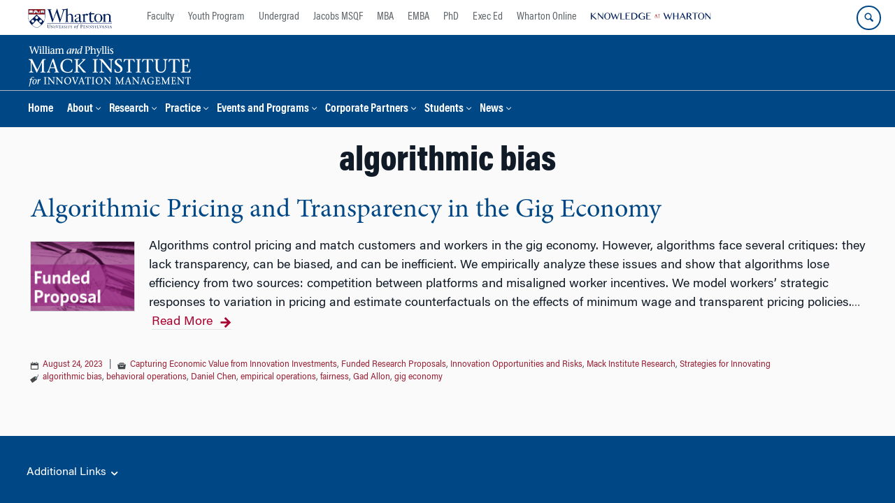

--- FILE ---
content_type: text/html; charset=UTF-8
request_url: https://mackinstitute.wharton.upenn.edu/tag/algorithmic-bias/
body_size: 14389
content:
<!DOCTYPE html>
<!--[if IE 8 ]>
	<html class="no-js ie8" lang="en-US">
<![endif]-->
<!--[if IE 9 ]>
	<html class="no-js ie9" lang="en-US">
<![endif]-->
<!--[if gt IE 9]><!-->
<html lang="en-US"><!--<![endif]-->
	<head>
		    <!-- Google Tag Manager - The Wharton School-->
    <script>(function(w,d,s,l,i){w[l]=w[l]||[];w[l].push({'gtm.start':
    new Date().getTime(),event:'gtm.js'});var f=d.getElementsByTagName(s)[0],
    j=d.createElement(s),dl=l!='dataLayer'?'&l='+l:'';j.async=true;j.src=
    'https://www.googletagmanager.com/gtm.js?id='+i+dl;f.parentNode.insertBefore(j,f);
    })(window,document,'script','dataLayer','GTM-MZQZFC4');</script>
    <!-- End Google Tag Manager -->
    <!-- Google Tag Manager - Executive Education-->
            		<meta charset="UTF-8">
		<meta http-equiv="X-UA-Compatible" content="IE=edge">
		<meta name="viewport" content="width=device-width, initial-scale=1">
		<link rel="profile" href="http://gmpg.org/xfn/11">
		<link rel="pingback" href="https://mackinstitute.wharton.upenn.edu/xmlrpc.php">
		<link rel="icon" type="image/x-icon" href="https://mackinstitute.wharton.upenn.edu/wp-content/plugins/martech-chupacabra/includes/images/favicon.ico" /><link rel="apple-touch-icon" sizes="180x180" href="https://mackinstitute.wharton.upenn.edu/wp-content/plugins/martech-chupacabra/includes/images/apple-touch-icon.png" /><link rel="mask-icon" color="#004785" href="https://mackinstitute.wharton.upenn.edu/wp-content/plugins/martech-chupacabra/includes/images/penn-logo-mask.svg" /><script type="text/javascript">window.ajaxurl = "https://mackinstitute.wharton.upenn.edu/wp-admin/admin-ajax.php"</script>
		<meta name='robots' content='noindex, follow' />
	<style>img:is([sizes="auto" i], [sizes^="auto," i]) { contain-intrinsic-size: 3000px 1500px }</style>
	
		
	<!-- This site is optimized with the Yoast SEO Premium plugin v26.0 (Yoast SEO v26.0) - https://yoast.com/wordpress/plugins/seo/ -->
	<title>algorithmic bias Archives - Mack Institute for Innovation Management</title>
	<meta property="og:locale" content="en_US" />
	<meta property="og:type" content="article" />
	<meta property="og:title" content="algorithmic bias Archives" />
	<meta property="og:url" content="https://mackinstitute.wharton.upenn.edu/tag/algorithmic-bias/" />
	<meta property="og:site_name" content="Mack Institute for Innovation Management" />
	<meta property="og:image" content="https://mackinstitute.wharton.upenn.edu/wp-content/uploads/2016/06/Funded-Research-Proposal.png" />
	<meta name="twitter:card" content="summary_large_image" />
	<meta name="twitter:image" content="https://mackinstitute.wharton.upenn.edu/wp-content/uploads/2016/06/Funded-Research-Proposal.png" />
	<meta name="twitter:site" content="@mackinstitute" />
	<script type="application/ld+json" class="yoast-schema-graph">{"@context":"https://schema.org","@graph":[{"@type":"CollectionPage","@id":"https://mackinstitute.wharton.upenn.edu/tag/algorithmic-bias/","url":"https://mackinstitute.wharton.upenn.edu/tag/algorithmic-bias/","name":"algorithmic bias Archives - Mack Institute for Innovation Management","isPartOf":{"@id":"https://mackinstitute.wharton.upenn.edu/#website"},"primaryImageOfPage":{"@id":"https://mackinstitute.wharton.upenn.edu/tag/algorithmic-bias/#primaryimage"},"image":{"@id":"https://mackinstitute.wharton.upenn.edu/tag/algorithmic-bias/#primaryimage"},"thumbnailUrl":"https://mackinstitute.wharton.upenn.edu/wp-content/uploads/2016/06/Funded-Research-Proposal.png","breadcrumb":{"@id":"https://mackinstitute.wharton.upenn.edu/tag/algorithmic-bias/#breadcrumb"},"inLanguage":"en-US"},{"@type":"ImageObject","inLanguage":"en-US","@id":"https://mackinstitute.wharton.upenn.edu/tag/algorithmic-bias/#primaryimage","url":"https://mackinstitute.wharton.upenn.edu/wp-content/uploads/2016/06/Funded-Research-Proposal.png","contentUrl":"https://mackinstitute.wharton.upenn.edu/wp-content/uploads/2016/06/Funded-Research-Proposal.png","width":300,"height":200,"caption":"Funded Research Proposal"},{"@type":"BreadcrumbList","@id":"https://mackinstitute.wharton.upenn.edu/tag/algorithmic-bias/#breadcrumb","itemListElement":[]},{"@type":"WebSite","@id":"https://mackinstitute.wharton.upenn.edu/#website","url":"https://mackinstitute.wharton.upenn.edu/","name":"Mack Institute for Innovation Management","description":"","publisher":{"@id":"https://mackinstitute.wharton.upenn.edu/#organization"},"potentialAction":[{"@type":"SearchAction","target":{"@type":"EntryPoint","urlTemplate":"https://mackinstitute.wharton.upenn.edu/?s={search_term_string}"},"query-input":{"@type":"PropertyValueSpecification","valueRequired":true,"valueName":"search_term_string"}}],"inLanguage":"en-US"},{"@type":"Organization","@id":"https://mackinstitute.wharton.upenn.edu/#organization","name":"Mack Institute for Innovation Management","url":"https://mackinstitute.wharton.upenn.edu/","logo":{"@type":"ImageObject","inLanguage":"en-US","@id":"https://mackinstitute.wharton.upenn.edu/#/schema/logo/image/","url":"https://mackinstitute.wharton.upenn.edu/wp-content/uploads/2016/04/L_mackinstitute_stacked_color-2016.png","contentUrl":"https://mackinstitute.wharton.upenn.edu/wp-content/uploads/2016/04/L_mackinstitute_stacked_color-2016.png","width":584,"height":362,"caption":"Mack Institute for Innovation Management"},"image":{"@id":"https://mackinstitute.wharton.upenn.edu/#/schema/logo/image/"},"sameAs":["https://x.com/mackinstitute","https://www.linkedin.com/company/mack-institute-for-innovation-management/"]}]}</script>
	<!-- / Yoast SEO Premium plugin. -->


<link rel='dns-prefetch' href='//mackinstitute.wharton.upenn.edu' />
<link rel="alternate" type="application/rss+xml" title="Mack Institute for Innovation Management &raquo; Feed" href="https://mackinstitute.wharton.upenn.edu/feed/" />
<link rel="alternate" type="application/rss+xml" title="Mack Institute for Innovation Management &raquo; Comments Feed" href="https://mackinstitute.wharton.upenn.edu/comments/feed/" />
<link rel="alternate" type="application/rss+xml" title="Mack Institute for Innovation Management &raquo; algorithmic bias Tag Feed" href="https://mackinstitute.wharton.upenn.edu/tag/algorithmic-bias/feed/" />
<script type="text/javascript">
/* <![CDATA[ */
window._wpemojiSettings = {"baseUrl":"https:\/\/s.w.org\/images\/core\/emoji\/16.0.1\/72x72\/","ext":".png","svgUrl":"https:\/\/s.w.org\/images\/core\/emoji\/16.0.1\/svg\/","svgExt":".svg","source":{"concatemoji":"https:\/\/mackinstitute.wharton.upenn.edu\/wp-includes\/js\/wp-emoji-release.min.js?ver=6.8.3"}};
/*! This file is auto-generated */
!function(s,n){var o,i,e;function c(e){try{var t={supportTests:e,timestamp:(new Date).valueOf()};sessionStorage.setItem(o,JSON.stringify(t))}catch(e){}}function p(e,t,n){e.clearRect(0,0,e.canvas.width,e.canvas.height),e.fillText(t,0,0);var t=new Uint32Array(e.getImageData(0,0,e.canvas.width,e.canvas.height).data),a=(e.clearRect(0,0,e.canvas.width,e.canvas.height),e.fillText(n,0,0),new Uint32Array(e.getImageData(0,0,e.canvas.width,e.canvas.height).data));return t.every(function(e,t){return e===a[t]})}function u(e,t){e.clearRect(0,0,e.canvas.width,e.canvas.height),e.fillText(t,0,0);for(var n=e.getImageData(16,16,1,1),a=0;a<n.data.length;a++)if(0!==n.data[a])return!1;return!0}function f(e,t,n,a){switch(t){case"flag":return n(e,"\ud83c\udff3\ufe0f\u200d\u26a7\ufe0f","\ud83c\udff3\ufe0f\u200b\u26a7\ufe0f")?!1:!n(e,"\ud83c\udde8\ud83c\uddf6","\ud83c\udde8\u200b\ud83c\uddf6")&&!n(e,"\ud83c\udff4\udb40\udc67\udb40\udc62\udb40\udc65\udb40\udc6e\udb40\udc67\udb40\udc7f","\ud83c\udff4\u200b\udb40\udc67\u200b\udb40\udc62\u200b\udb40\udc65\u200b\udb40\udc6e\u200b\udb40\udc67\u200b\udb40\udc7f");case"emoji":return!a(e,"\ud83e\udedf")}return!1}function g(e,t,n,a){var r="undefined"!=typeof WorkerGlobalScope&&self instanceof WorkerGlobalScope?new OffscreenCanvas(300,150):s.createElement("canvas"),o=r.getContext("2d",{willReadFrequently:!0}),i=(o.textBaseline="top",o.font="600 32px Arial",{});return e.forEach(function(e){i[e]=t(o,e,n,a)}),i}function t(e){var t=s.createElement("script");t.src=e,t.defer=!0,s.head.appendChild(t)}"undefined"!=typeof Promise&&(o="wpEmojiSettingsSupports",i=["flag","emoji"],n.supports={everything:!0,everythingExceptFlag:!0},e=new Promise(function(e){s.addEventListener("DOMContentLoaded",e,{once:!0})}),new Promise(function(t){var n=function(){try{var e=JSON.parse(sessionStorage.getItem(o));if("object"==typeof e&&"number"==typeof e.timestamp&&(new Date).valueOf()<e.timestamp+604800&&"object"==typeof e.supportTests)return e.supportTests}catch(e){}return null}();if(!n){if("undefined"!=typeof Worker&&"undefined"!=typeof OffscreenCanvas&&"undefined"!=typeof URL&&URL.createObjectURL&&"undefined"!=typeof Blob)try{var e="postMessage("+g.toString()+"("+[JSON.stringify(i),f.toString(),p.toString(),u.toString()].join(",")+"));",a=new Blob([e],{type:"text/javascript"}),r=new Worker(URL.createObjectURL(a),{name:"wpTestEmojiSupports"});return void(r.onmessage=function(e){c(n=e.data),r.terminate(),t(n)})}catch(e){}c(n=g(i,f,p,u))}t(n)}).then(function(e){for(var t in e)n.supports[t]=e[t],n.supports.everything=n.supports.everything&&n.supports[t],"flag"!==t&&(n.supports.everythingExceptFlag=n.supports.everythingExceptFlag&&n.supports[t]);n.supports.everythingExceptFlag=n.supports.everythingExceptFlag&&!n.supports.flag,n.DOMReady=!1,n.readyCallback=function(){n.DOMReady=!0}}).then(function(){return e}).then(function(){var e;n.supports.everything||(n.readyCallback(),(e=n.source||{}).concatemoji?t(e.concatemoji):e.wpemoji&&e.twemoji&&(t(e.twemoji),t(e.wpemoji)))}))}((window,document),window._wpemojiSettings);
/* ]]> */
</script>
<style id='wp-emoji-styles-inline-css' type='text/css'>

	img.wp-smiley, img.emoji {
		display: inline !important;
		border: none !important;
		box-shadow: none !important;
		height: 1em !important;
		width: 1em !important;
		margin: 0 0.07em !important;
		vertical-align: -0.1em !important;
		background: none !important;
		padding: 0 !important;
	}
</style>
<link rel='stylesheet' id='wp-block-library-css' href='https://mackinstitute.wharton.upenn.edu/wp-includes/css/dist/block-library/style.min.css?ver=6.8.3' type='text/css' media='all' />
<style id='classic-theme-styles-inline-css' type='text/css'>
/*! This file is auto-generated */
.wp-block-button__link{color:#fff;background-color:#32373c;border-radius:9999px;box-shadow:none;text-decoration:none;padding:calc(.667em + 2px) calc(1.333em + 2px);font-size:1.125em}.wp-block-file__button{background:#32373c;color:#fff;text-decoration:none}
</style>
<style id='global-styles-inline-css' type='text/css'>
:root{--wp--preset--aspect-ratio--square: 1;--wp--preset--aspect-ratio--4-3: 4/3;--wp--preset--aspect-ratio--3-4: 3/4;--wp--preset--aspect-ratio--3-2: 3/2;--wp--preset--aspect-ratio--2-3: 2/3;--wp--preset--aspect-ratio--16-9: 16/9;--wp--preset--aspect-ratio--9-16: 9/16;--wp--preset--color--black: #000000;--wp--preset--color--cyan-bluish-gray: #abb8c3;--wp--preset--color--white: #ffffff;--wp--preset--color--pale-pink: #f78da7;--wp--preset--color--vivid-red: #cf2e2e;--wp--preset--color--luminous-vivid-orange: #ff6900;--wp--preset--color--luminous-vivid-amber: #fcb900;--wp--preset--color--light-green-cyan: #7bdcb5;--wp--preset--color--vivid-green-cyan: #00d084;--wp--preset--color--pale-cyan-blue: #8ed1fc;--wp--preset--color--vivid-cyan-blue: #0693e3;--wp--preset--color--vivid-purple: #9b51e0;--wp--preset--gradient--vivid-cyan-blue-to-vivid-purple: linear-gradient(135deg,rgba(6,147,227,1) 0%,rgb(155,81,224) 100%);--wp--preset--gradient--light-green-cyan-to-vivid-green-cyan: linear-gradient(135deg,rgb(122,220,180) 0%,rgb(0,208,130) 100%);--wp--preset--gradient--luminous-vivid-amber-to-luminous-vivid-orange: linear-gradient(135deg,rgba(252,185,0,1) 0%,rgba(255,105,0,1) 100%);--wp--preset--gradient--luminous-vivid-orange-to-vivid-red: linear-gradient(135deg,rgba(255,105,0,1) 0%,rgb(207,46,46) 100%);--wp--preset--gradient--very-light-gray-to-cyan-bluish-gray: linear-gradient(135deg,rgb(238,238,238) 0%,rgb(169,184,195) 100%);--wp--preset--gradient--cool-to-warm-spectrum: linear-gradient(135deg,rgb(74,234,220) 0%,rgb(151,120,209) 20%,rgb(207,42,186) 40%,rgb(238,44,130) 60%,rgb(251,105,98) 80%,rgb(254,248,76) 100%);--wp--preset--gradient--blush-light-purple: linear-gradient(135deg,rgb(255,206,236) 0%,rgb(152,150,240) 100%);--wp--preset--gradient--blush-bordeaux: linear-gradient(135deg,rgb(254,205,165) 0%,rgb(254,45,45) 50%,rgb(107,0,62) 100%);--wp--preset--gradient--luminous-dusk: linear-gradient(135deg,rgb(255,203,112) 0%,rgb(199,81,192) 50%,rgb(65,88,208) 100%);--wp--preset--gradient--pale-ocean: linear-gradient(135deg,rgb(255,245,203) 0%,rgb(182,227,212) 50%,rgb(51,167,181) 100%);--wp--preset--gradient--electric-grass: linear-gradient(135deg,rgb(202,248,128) 0%,rgb(113,206,126) 100%);--wp--preset--gradient--midnight: linear-gradient(135deg,rgb(2,3,129) 0%,rgb(40,116,252) 100%);--wp--preset--font-size--small: 13px;--wp--preset--font-size--medium: 20px;--wp--preset--font-size--large: 36px;--wp--preset--font-size--x-large: 42px;--wp--preset--spacing--20: 0.44rem;--wp--preset--spacing--30: 0.67rem;--wp--preset--spacing--40: 1rem;--wp--preset--spacing--50: 1.5rem;--wp--preset--spacing--60: 2.25rem;--wp--preset--spacing--70: 3.38rem;--wp--preset--spacing--80: 5.06rem;--wp--preset--shadow--natural: 6px 6px 9px rgba(0, 0, 0, 0.2);--wp--preset--shadow--deep: 12px 12px 50px rgba(0, 0, 0, 0.4);--wp--preset--shadow--sharp: 6px 6px 0px rgba(0, 0, 0, 0.2);--wp--preset--shadow--outlined: 6px 6px 0px -3px rgba(255, 255, 255, 1), 6px 6px rgba(0, 0, 0, 1);--wp--preset--shadow--crisp: 6px 6px 0px rgba(0, 0, 0, 1);}:where(.is-layout-flex){gap: 0.5em;}:where(.is-layout-grid){gap: 0.5em;}body .is-layout-flex{display: flex;}.is-layout-flex{flex-wrap: wrap;align-items: center;}.is-layout-flex > :is(*, div){margin: 0;}body .is-layout-grid{display: grid;}.is-layout-grid > :is(*, div){margin: 0;}:where(.wp-block-columns.is-layout-flex){gap: 2em;}:where(.wp-block-columns.is-layout-grid){gap: 2em;}:where(.wp-block-post-template.is-layout-flex){gap: 1.25em;}:where(.wp-block-post-template.is-layout-grid){gap: 1.25em;}.has-black-color{color: var(--wp--preset--color--black) !important;}.has-cyan-bluish-gray-color{color: var(--wp--preset--color--cyan-bluish-gray) !important;}.has-white-color{color: var(--wp--preset--color--white) !important;}.has-pale-pink-color{color: var(--wp--preset--color--pale-pink) !important;}.has-vivid-red-color{color: var(--wp--preset--color--vivid-red) !important;}.has-luminous-vivid-orange-color{color: var(--wp--preset--color--luminous-vivid-orange) !important;}.has-luminous-vivid-amber-color{color: var(--wp--preset--color--luminous-vivid-amber) !important;}.has-light-green-cyan-color{color: var(--wp--preset--color--light-green-cyan) !important;}.has-vivid-green-cyan-color{color: var(--wp--preset--color--vivid-green-cyan) !important;}.has-pale-cyan-blue-color{color: var(--wp--preset--color--pale-cyan-blue) !important;}.has-vivid-cyan-blue-color{color: var(--wp--preset--color--vivid-cyan-blue) !important;}.has-vivid-purple-color{color: var(--wp--preset--color--vivid-purple) !important;}.has-black-background-color{background-color: var(--wp--preset--color--black) !important;}.has-cyan-bluish-gray-background-color{background-color: var(--wp--preset--color--cyan-bluish-gray) !important;}.has-white-background-color{background-color: var(--wp--preset--color--white) !important;}.has-pale-pink-background-color{background-color: var(--wp--preset--color--pale-pink) !important;}.has-vivid-red-background-color{background-color: var(--wp--preset--color--vivid-red) !important;}.has-luminous-vivid-orange-background-color{background-color: var(--wp--preset--color--luminous-vivid-orange) !important;}.has-luminous-vivid-amber-background-color{background-color: var(--wp--preset--color--luminous-vivid-amber) !important;}.has-light-green-cyan-background-color{background-color: var(--wp--preset--color--light-green-cyan) !important;}.has-vivid-green-cyan-background-color{background-color: var(--wp--preset--color--vivid-green-cyan) !important;}.has-pale-cyan-blue-background-color{background-color: var(--wp--preset--color--pale-cyan-blue) !important;}.has-vivid-cyan-blue-background-color{background-color: var(--wp--preset--color--vivid-cyan-blue) !important;}.has-vivid-purple-background-color{background-color: var(--wp--preset--color--vivid-purple) !important;}.has-black-border-color{border-color: var(--wp--preset--color--black) !important;}.has-cyan-bluish-gray-border-color{border-color: var(--wp--preset--color--cyan-bluish-gray) !important;}.has-white-border-color{border-color: var(--wp--preset--color--white) !important;}.has-pale-pink-border-color{border-color: var(--wp--preset--color--pale-pink) !important;}.has-vivid-red-border-color{border-color: var(--wp--preset--color--vivid-red) !important;}.has-luminous-vivid-orange-border-color{border-color: var(--wp--preset--color--luminous-vivid-orange) !important;}.has-luminous-vivid-amber-border-color{border-color: var(--wp--preset--color--luminous-vivid-amber) !important;}.has-light-green-cyan-border-color{border-color: var(--wp--preset--color--light-green-cyan) !important;}.has-vivid-green-cyan-border-color{border-color: var(--wp--preset--color--vivid-green-cyan) !important;}.has-pale-cyan-blue-border-color{border-color: var(--wp--preset--color--pale-cyan-blue) !important;}.has-vivid-cyan-blue-border-color{border-color: var(--wp--preset--color--vivid-cyan-blue) !important;}.has-vivid-purple-border-color{border-color: var(--wp--preset--color--vivid-purple) !important;}.has-vivid-cyan-blue-to-vivid-purple-gradient-background{background: var(--wp--preset--gradient--vivid-cyan-blue-to-vivid-purple) !important;}.has-light-green-cyan-to-vivid-green-cyan-gradient-background{background: var(--wp--preset--gradient--light-green-cyan-to-vivid-green-cyan) !important;}.has-luminous-vivid-amber-to-luminous-vivid-orange-gradient-background{background: var(--wp--preset--gradient--luminous-vivid-amber-to-luminous-vivid-orange) !important;}.has-luminous-vivid-orange-to-vivid-red-gradient-background{background: var(--wp--preset--gradient--luminous-vivid-orange-to-vivid-red) !important;}.has-very-light-gray-to-cyan-bluish-gray-gradient-background{background: var(--wp--preset--gradient--very-light-gray-to-cyan-bluish-gray) !important;}.has-cool-to-warm-spectrum-gradient-background{background: var(--wp--preset--gradient--cool-to-warm-spectrum) !important;}.has-blush-light-purple-gradient-background{background: var(--wp--preset--gradient--blush-light-purple) !important;}.has-blush-bordeaux-gradient-background{background: var(--wp--preset--gradient--blush-bordeaux) !important;}.has-luminous-dusk-gradient-background{background: var(--wp--preset--gradient--luminous-dusk) !important;}.has-pale-ocean-gradient-background{background: var(--wp--preset--gradient--pale-ocean) !important;}.has-electric-grass-gradient-background{background: var(--wp--preset--gradient--electric-grass) !important;}.has-midnight-gradient-background{background: var(--wp--preset--gradient--midnight) !important;}.has-small-font-size{font-size: var(--wp--preset--font-size--small) !important;}.has-medium-font-size{font-size: var(--wp--preset--font-size--medium) !important;}.has-large-font-size{font-size: var(--wp--preset--font-size--large) !important;}.has-x-large-font-size{font-size: var(--wp--preset--font-size--x-large) !important;}
:where(.wp-block-post-template.is-layout-flex){gap: 1.25em;}:where(.wp-block-post-template.is-layout-grid){gap: 1.25em;}
:where(.wp-block-columns.is-layout-flex){gap: 2em;}:where(.wp-block-columns.is-layout-grid){gap: 2em;}
:root :where(.wp-block-pullquote){font-size: 1.5em;line-height: 1.6;}
</style>
<link rel='stylesheet' id='wpa-css-css' href='https://mackinstitute.wharton.upenn.edu/wp-content/plugins/honeypot/includes/css/wpa.css?ver=2.2.10' type='text/css' media='all' />
<link rel='stylesheet' id='responsive-mobile-style-css' href='https://mackinstitute.wharton.upenn.edu/wp-content/themes/responsive-mobile/css/style.css?ver=0.0.10' type='text/css' media='all' />
<link rel='stylesheet' id='js_composer_custom_css-css' href='//mackinstitute.wharton.upenn.edu/wp-content/uploads/js_composer/custom.css?ver=8.7.1' type='text/css' media='all' />
<link rel='stylesheet' id='martech-chupacabra-style-css' href='https://mackinstitute.wharton.upenn.edu/wp-content/plugins/martech-chupacabra/includes/css/style-v2.css?ver=3.49.3.1' type='text/css' media='all' />
<link rel='stylesheet' id='martech-chupacabra-style-v3-css' href='https://mackinstitute.wharton.upenn.edu/wp-content/plugins/martech-chupacabra/includes/css/style.css?ver=3.49.3.1' type='text/css' media='all' />
<link rel='stylesheet' id='martech-chupacabra-style-print-css' href='https://mackinstitute.wharton.upenn.edu/wp-content/plugins/martech-chupacabra/includes/css/print.css?ver=3.49.3.1' type='text/css' media='print' />
<link rel='stylesheet' id='responsive-mobile-child-style-css' href='https://mackinstitute.wharton.upenn.edu/wp-content/themes/mackit/style.css?ver=2.1' type='text/css' media='all' />
<link rel='stylesheet' id='fullcalendar-style-css' href='https://mackinstitute.wharton.upenn.edu/wp-content/plugins/martech-chupacabra/includes/lib/fullcalendar/packages/core/main.css?ver=3.49.3.1' type='text/css' media='all' />
<link rel='stylesheet' id='fullcalendar-daygrid-style-css' href='https://mackinstitute.wharton.upenn.edu/wp-content/plugins/martech-chupacabra/includes/lib/fullcalendar/packages/daygrid/main.css?ver=3.49.3.1' type='text/css' media='all' />
<link rel='stylesheet' id='bsf-Defaults-css' href='https://mackinstitute.wharton.upenn.edu/wp-content/uploads/smile_fonts/Defaults/Defaults.css?ver=3.21.1' type='text/css' media='all' />
<script type="text/javascript" src="https://mackinstitute.wharton.upenn.edu/wp-includes/js/jquery/jquery.min.js?ver=3.7.1" id="jquery-core-js"></script>
<script type="text/javascript" src="https://mackinstitute.wharton.upenn.edu/wp-includes/js/jquery/jquery-migrate.min.js?ver=3.4.1" id="jquery-migrate-js"></script>
<script type="text/javascript" src="https://mackinstitute.wharton.upenn.edu/wp-content/plugins/martech-chupacabra/includes/lib/fast-average-color/browser.min.js?ver=3.49.3.1" id="fac-js-js"></script>
<script></script><link rel="https://api.w.org/" href="https://mackinstitute.wharton.upenn.edu/wp-json/" /><link rel="alternate" title="JSON" type="application/json" href="https://mackinstitute.wharton.upenn.edu/wp-json/wp/v2/tags/19056" /><link rel="EditURI" type="application/rsd+xml" title="RSD" href="https://mackinstitute.wharton.upenn.edu/xmlrpc.php?rsd" />
<meta name="generator" content="WordPress 6.8.3" />
<meta name="martech:page-title" content="Tag: <span>algorithmic bias</span>"><meta name="martech:site-title" content="Mack Institute for Innovation Management"><meta name="martech:site-pname" content="wharton-mackinstitute"><meta name="martech:site-penv" content="live"><meta name="martech:site-hostname" content="mackinstitute.wharton.upenn.edu"><meta name="martech:archive" content="true"><meta name="martech:home" content="false"><meta name="martech:content-type" content="archive"><meta name="martech:tag" content="algorithmic bias;behavioral operations;Daniel Chen;empirical operations;fairness;Gad Allon;gig economy"><meta name="martech:category" content="Capturing Economic Value from Innovation Investments;Funded Research Proposals;Innovation Opportunities and Risks;Mack Institute Research;Strategies for Innovating"><meta name="martech:thumbnail" content="https://mackinstitute.wharton.upenn.edu/wp-content/uploads/2016/06/Funded-Research-Proposal-150x100.png">
        <script type="text/javascript">
            var jQueryMigrateHelperHasSentDowngrade = false;

			window.onerror = function( msg, url, line, col, error ) {
				// Break out early, do not processing if a downgrade reqeust was already sent.
				if ( jQueryMigrateHelperHasSentDowngrade ) {
					return true;
                }

				var xhr = new XMLHttpRequest();
				var nonce = '59a3be73ba';
				var jQueryFunctions = [
					'andSelf',
					'browser',
					'live',
					'boxModel',
					'support.boxModel',
					'size',
					'swap',
					'clean',
					'sub',
                ];
				var match_pattern = /\)\.(.+?) is not a function/;
                var erroredFunction = msg.match( match_pattern );

                // If there was no matching functions, do not try to downgrade.
                if ( typeof erroredFunction !== 'object' || typeof erroredFunction[1] === "undefined" || -1 === jQueryFunctions.indexOf( erroredFunction[1] ) ) {
                    return true;
                }

                // Set that we've now attempted a downgrade request.
                jQueryMigrateHelperHasSentDowngrade = true;

				xhr.open( 'POST', 'https://mackinstitute.wharton.upenn.edu/wp-admin/admin-ajax.php' );
				xhr.setRequestHeader( 'Content-Type', 'application/x-www-form-urlencoded' );
				xhr.onload = function () {
					var response,
                        reload = false;

					if ( 200 === xhr.status ) {
                        try {
                        	response = JSON.parse( xhr.response );

                        	reload = response.data.reload;
                        } catch ( e ) {
                        	reload = false;
                        }
                    }

					// Automatically reload the page if a deprecation caused an automatic downgrade, ensure visitors get the best possible experience.
					if ( reload ) {
						location.reload();
                    }
				};

				xhr.send( encodeURI( 'action=jquery-migrate-downgrade-version&_wpnonce=' + nonce ) );

				// Suppress error alerts in older browsers
				return true;
			}
        </script>

		<meta name="martech:intranet" content="false"><meta name="generator" content="Powered by WPBakery Page Builder - drag and drop page builder for WordPress."/>
<noscript><style> .wpb_animate_when_almost_visible { opacity: 1; }</style></noscript>	</head>

<body class="archive tag tag-algorithmic-bias tag-19056 wp-theme-responsive-mobile wp-child-theme-mackit default-site-header wharton-mackinstitute martech-menu--dropdown-click group-blog full-window-home-page-header wpb-js-composer js-comp-ver-8.7.1 vc_responsive wharton-cms" itemscope="itemscope" itemtype="http://schema.org/WebPage">
    <!-- Google Tag Manager (noscript) The Wharton School-->
    <noscript><iframe src="https://www.googletagmanager.com/ns.html?id=GTM-MZQZFC4" height="0" width="0" style="display:none;visibility:hidden"></iframe></noscript>
    <!-- End Google Tag Manager (noscript) -->
                <div id="container" class="site">
	<nav id="jump-links" aria-label="Jump links">
		<a class="skip-link screen-reader-text" href="#main">Skip to content</a>
		<a class="skip-link screen-reader-text" href="#main-navigation">Skip to main menu</a>
	</nav>
	<header id="header" class="container-full-width site-header" role="banner" itemscope="itemscope" itemtype="http://schema.org/WPHeader">
		<div id="top-menu-container" class="group header--container">
			<a href="https://www.wharton.upenn.edu" class="global-brand" title="Wharton Home"><img src="https://mackinstitute.wharton.upenn.edu/wp-content/plugins/martech-chupacabra/includes/images/wharton-logo.svg" alt="Wharton" class="screen"/><img class="print"  style="display:none;" alt="Logo for The Wharton School" src="https://mackinstitute.wharton.upenn.edu/wp-content/plugins/martech-chupacabra/includes/images/Wharton-Logo-RGB.png" /></a>	<ul class="global-nav">
				<li class="martech-nav-faculty-and-research"><a href="https://www.wharton.upenn.edu/faculty-research-publications/">Faculty</a></li>
				<li class="martech-nav-youth-program"><a href="https://globalyouth.wharton.upenn.edu">Youth Program</a></li>
				<li class="martech-nav-undergrad"><a href="https://undergrad.wharton.upenn.edu">Undergrad</a></li>
				<li class="martech-nav-msqf"><a href="https://jacobs-msqf.wharton.upenn.edu">Jacobs MSQF</a></li>
				<li class="martech-nav-mba"><a href="https://mba.wharton.upenn.edu">MBA</a></li>
				<li class="martech-nav-emba"><a href="https://executivemba.wharton.upenn.edu">EMBA</a></li>
				<li class="martech-nav-phd"><a href="https://doctoral.wharton.upenn.edu">PhD</a></li>
				<li class="martech-nav-executive-education"><a href="https://executiveeducation.wharton.upenn.edu">Exec Ed</a></li>
				<li class="martech-nav-wharton-online"><a href="https://online.wharton.upenn.edu">Wharton Online</a></li>
				<li class="martech-nav-kw"><a href="https://knowledge.wharton.upenn.edu"><img src="https://mackinstitute.wharton.upenn.edu/wp-content/plugins/martech-chupacabra/includes/images/kw-logo.svg" alt="Knowledge at Wharton" class="kw-header-logo"/></a></li>
			</ul>        <a href="/search/" class="search-button search--closed">
        <span class="accessible-label">Search Wharton</span>
    </a>
    <button id="mobile-nav-button" aria-label="Mobile menu toggle">
        <span class="accessible-label">Mobile menu toggle</span>
    </button>
		</div>
		<div class="main-navigation header--container main-navigation--dropdown-click">
			<div class="header-row">
				<div id="martech-site-branding">
					<div class="martech-site-branding-container group">
						    <div id="department" class="department department--logo">
    	<div class="department-inner">
	        <a class="dept-container" title="Mack Institute for Innovation Management" href="https://mackinstitute.wharton.upenn.edu/">
					                <span class="brand-image"><img src="https://mackinstitute.wharton.upenn.edu/wp-content/uploads/2013/05/L_mackinstitute_horz_white_no-wharton-logo.png"alt="Mack Institute for Innovation Management"/></span>
					            <div class="brand-text brand-text--desktop"  height="53">Mack Institute for Innovation Management</div>
	        </a>
	    </div>
    </div>
    											</div>
				</div>
				<!-- main menu -->
				<div id="main-menu-container" class="container-full-width">
					<nav id="main-navigation" class="site-navigation" itemscope="itemscope" itemtype="http://schema.org/SiteNavigationElement" aria-label="Primary navigation links">
						<div id="mobile-current-item">Menu</div>
												<div class="main-nav group"><ul id="menu-header-navigation" class="menu-header-navigation"><li id="menu-item-2562" class="menu-item menu-item-type-custom menu-item-object-custom menu-item-2562"><a href="/">Home</a></li>
<li id="menu-item-2563" class="menu-item menu-item-type-post_type menu-item-object-page menu-item-has-children menu-item-2563"><a href="https://mackinstitute.wharton.upenn.edu/about/">About</a>
<ul class="sub-menu">
	<li id="menu-item-2585" class="menu-item menu-item-type-post_type menu-item-object-page menu-item-2585"><a href="https://mackinstitute.wharton.upenn.edu/about/faculty-fellows-management/">Meet Our Team</a></li>
	<li id="menu-item-2606" class="menu-item menu-item-type-post_type menu-item-object-page menu-item-2606"><a href="https://mackinstitute.wharton.upenn.edu/about/william-and-phyllis-mack/">About William and Phyllis Mack</a></li>
	<li id="menu-item-29928" class="menu-item menu-item-type-post_type menu-item-object-page menu-item-29928"><a href="https://mackinstitute.wharton.upenn.edu/about/our-story/">Our Story</a></li>
	<li id="menu-item-4234" class="menu-item menu-item-type-post_type menu-item-object-page menu-item-4234"><a href="https://mackinstitute.wharton.upenn.edu/about/contact-us/">Contact Us</a></li>
</ul>
</li>
<li id="menu-item-32292" class="menu-item menu-item-type-post_type menu-item-object-page menu-item-has-children menu-item-32292"><a href="https://mackinstitute.wharton.upenn.edu/research/">Research</a>
<ul class="sub-menu">
	<li id="menu-item-28722" class="menu-item menu-item-type-post_type menu-item-object-page menu-item-28722"><a href="https://mackinstitute.wharton.upenn.edu/research/research-papers/">Research Papers</a></li>
	<li id="menu-item-2579" class="menu-item menu-item-type-post_type menu-item-object-page menu-item-2579"><a href="https://mackinstitute.wharton.upenn.edu/research/research-priorities/">Research Priorities</a></li>
	<li id="menu-item-31763" class="menu-item menu-item-type-post_type menu-item-object-page menu-item-31763"><a href="https://mackinstitute.wharton.upenn.edu/research/white-papers/">White Papers</a></li>
	<li id="menu-item-2591" class="menu-item menu-item-type-post_type menu-item-object-page menu-item-2591"><a href="https://mackinstitute.wharton.upenn.edu/research/books/">Books</a></li>
	<li id="menu-item-32296" class="menu-item menu-item-type-post_type menu-item-object-page menu-item-32296"><a href="https://mackinstitute.wharton.upenn.edu/research/research-opportunities/">Research Opportunities</a></li>
	<li id="menu-item-2614" class="menu-item menu-item-type-post_type menu-item-object-page menu-item-2614"><a href="https://mackinstitute.wharton.upenn.edu/events-and-programs/pvmi/">Program on Vehicle and Mobility Innovation</a></li>
	<li id="menu-item-33762" class="menu-item menu-item-type-post_type menu-item-object-page menu-item-33762"><a href="https://mackinstitute.wharton.upenn.edu/corporate-venturing/">Corporate Venturing Report</a></li>
</ul>
</li>
<li id="menu-item-32299" class="menu-item menu-item-type-post_type menu-item-object-page menu-item-has-children menu-item-32299"><a href="https://mackinstitute.wharton.upenn.edu/practice/">Practice</a>
<ul class="sub-menu">
	<li id="menu-item-32302" class="menu-item menu-item-type-post_type menu-item-object-page menu-item-32302"><a href="https://mackinstitute.wharton.upenn.edu/practice/innovation-conversations/">Innovation Conversations</a></li>
	<li id="menu-item-32301" class="menu-item menu-item-type-post_type menu-item-object-page menu-item-32301"><a href="https://mackinstitute.wharton.upenn.edu/practice/av4ev/">Autonomous Vehicle For Electric Vehicles</a></li>
	<li id="menu-item-32300" class="menu-item menu-item-type-post_type menu-item-object-page menu-item-32300"><a href="https://mackinstitute.wharton.upenn.edu/practice/robotics-for-healthcare/">Robotics for Healthcare</a></li>
	<li id="menu-item-30637" class="menu-item menu-item-type-post_type menu-item-object-page menu-item-30637"><a href="https://mackinstitute.wharton.upenn.edu/penn-innovation-ecosystem/">Mapping Innovation At Penn</a></li>
</ul>
</li>
<li id="menu-item-2566" class="menu-item menu-item-type-post_type menu-item-object-page menu-item-has-children menu-item-2566"><a href="https://mackinstitute.wharton.upenn.edu/events-and-programs/">Events and Programs</a>
<ul class="sub-menu">
	<li id="menu-item-2607" class="menu-item menu-item-type-post_type menu-item-object-page menu-item-2607"><a href="https://mackinstitute.wharton.upenn.edu/events-and-programs/wharton-technology-and-innovation-conference/">Wharton Technology and Innovation Conference</a></li>
	<li id="menu-item-20126" class="menu-item menu-item-type-post_type menu-item-object-page menu-item-20126"><a href="https://mackinstitute.wharton.upenn.edu/events-and-programs/corporate-strategy-innovation/">Corporate Strategy and Innovation Conference</a></li>
	<li id="menu-item-2610" class="menu-item menu-item-type-post_type menu-item-object-page menu-item-2610"><a href="https://mackinstitute.wharton.upenn.edu/events-and-programs/spring-and-fall-conferences/">Spring and Fall Conferences</a></li>
	<li id="menu-item-6525" class="menu-item menu-item-type-post_type menu-item-object-page menu-item-6525"><a href="https://mackinstitute.wharton.upenn.edu/events-and-programs/commercialization-workshop/">Penn Wharton Commercialization Workshop</a></li>
</ul>
</li>
<li id="menu-item-2564" class="menu-item menu-item-type-post_type menu-item-object-page menu-item-has-children menu-item-2564"><a href="https://mackinstitute.wharton.upenn.edu/corporate-partnership/">Corporate Partners</a>
<ul class="sub-menu">
	<li id="menu-item-31837" class="menu-item menu-item-type-post_type menu-item-object-page menu-item-31837"><a href="https://mackinstitute.wharton.upenn.edu/corporate-partnership/">About Corporate Partnership</a></li>
	<li id="menu-item-2594" class="menu-item menu-item-type-post_type menu-item-object-page menu-item-2594"><a href="https://mackinstitute.wharton.upenn.edu/corporate-partnership/become-a-partner/">Become a Partner</a></li>
	<li id="menu-item-4684" class="menu-item menu-item-type-post_type menu-item-object-page menu-item-4684"><a href="https://mackinstitute.wharton.upenn.edu/corporate-partnership/collaborative-innovation-program-partners/">Collaborative Innovation Program</a></li>
</ul>
</li>
<li id="menu-item-2570" class="menu-item menu-item-type-post_type menu-item-object-page menu-item-has-children menu-item-2570"><a href="https://mackinstitute.wharton.upenn.edu/students/">Students</a>
<ul class="sub-menu">
	<li id="menu-item-4682" class="menu-item menu-item-type-post_type menu-item-object-page menu-item-has-children menu-item-4682"><a href="https://mackinstitute.wharton.upenn.edu/students/collaborative-innovation-program/">Collaborative Innovation Program</a>
	<ul class="sub-menu">
		<li id="menu-item-29850" class="menu-item menu-item-type-post_type menu-item-object-page menu-item-29850"><a href="https://mackinstitute.wharton.upenn.edu/students/collaborative-innovation-program/projects-spring-2026/">CIP Projects Spring 2026</a></li>
	</ul>
</li>
	<li id="menu-item-34173" class="menu-item menu-item-type-post_type menu-item-object-page menu-item-34173"><a href="https://mackinstitute.wharton.upenn.edu/students/commercialization-of-academic-science-class/">Commercialization of Academic Science</a></li>
	<li id="menu-item-2595" class="menu-item menu-item-type-post_type menu-item-object-page menu-item-2595"><a href="https://mackinstitute.wharton.upenn.edu/students/student-sponsorship/">Club &#038; Group Sponsorship</a></li>
	<li id="menu-item-2598" class="menu-item menu-item-type-post_type menu-item-object-page menu-item-2598"><a href="https://mackinstitute.wharton.upenn.edu/students/y-prize/">Y-Prize Competition</a></li>
	<li id="menu-item-11370" class="menu-item menu-item-type-post_type menu-item-object-page menu-item-has-children menu-item-11370"><a href="https://mackinstitute.wharton.upenn.edu/students/wharton-innovation-doctoral-symposium/">Wharton Innovation Doctoral Symposium</a>
	<ul class="sub-menu">
		<li id="menu-item-4998" class="menu-item menu-item-type-post_type menu-item-object-page menu-item-4998"><a href="https://mackinstitute.wharton.upenn.edu/students/mack-innovation-doctoral-association/">Mack Innovation Doctoral Association</a></li>
	</ul>
</li>
</ul>
</li>
<li id="menu-item-5008" class="menu-item menu-item-type-taxonomy menu-item-object-category menu-item-has-children menu-item-5008"><a href="https://mackinstitute.wharton.upenn.edu/category/news/" title="Mack Institute News">News</a>
<ul class="sub-menu">
	<li id="menu-item-4275" class="menu-item menu-item-type-post_type menu-item-object-page menu-item-4275"><a href="https://mackinstitute.wharton.upenn.edu/subscribe/">Subscribe to Updates</a></li>
</ul>
</li>
</ul></div>					</nav><!-- #site-navigation -->
									</div><!-- #main-menu-container -->
				<div id="sub-menu-container" class="container-full-width">
					<div id="sub-menu" class="container">
						<nav id="sub-navigation" class="site-navigation" itemscope="itemscope" itemtype="http://schema.org/SiteNavigationElement" aria-label="Secondary navigation links">
												</nav><!-- #site-navigation -->
					</div><!-- #sub-menu -->
				</div><!-- #sub-menu-container -->
			</div>
		</div>

			</header><!-- #header -->


	<div id="wrapper" class="site-content container-full-width">

	<div id="content-blog-excerpt" class="content-area">
		<main id="main" role="main" itemprop="mainContentOfPage" itemscope="itemscope" itemtype="http://schema.org/Blog">
						<header class="page-header">
		<h1 class="title-archive">
			algorithmic bias		</h1>
			</header><!-- .page-header -->

							<article id="post-30767" class="post-30767 post type-post status-publish format-standard has-post-thumbnail hentry category-economic-value category-funded-proposals category-opportunities category-mack-institute-research category-strategies tag-algorithmic-bias tag-behavioral-operations tag-daniel-chen tag-empirical-operations tag-fairness tag-gad-allon tag-gig-economy">
		
		
			<header class="entry-header">
		<h2 class="entry-title post-title"><a href="https://mackinstitute.wharton.upenn.edu/2023/algorithmic-pricing-and-transparency-in-the-gig-economy/" rel="bookmark">Algorithmic Pricing and Transparency in the Gig Economy</a></h2>		</header><!-- .entry-header -->
	
		<div class="post-entry">
							<div class="entry-content">
											<a href="https://mackinstitute.wharton.upenn.edu/2023/algorithmic-pricing-and-transparency-in-the-gig-economy/" title="Algorithmic Pricing and Transparency in the Gig Economy">
														<img width="150" height="100" src="https://mackinstitute.wharton.upenn.edu/wp-content/uploads/2016/06/Funded-Research-Proposal-150x100.png" class="alignleft image--thumbnail wp-post-image" alt="Funded Research Proposal" decoding="async" srcset="https://mackinstitute.wharton.upenn.edu/wp-content/uploads/2016/06/Funded-Research-Proposal-150x100.png 150w, https://mackinstitute.wharton.upenn.edu/wp-content/uploads/2016/06/Funded-Research-Proposal-299x199.png 299w, https://mackinstitute.wharton.upenn.edu/wp-content/uploads/2016/06/Funded-Research-Proposal-100x67.png 100w, https://mackinstitute.wharton.upenn.edu/wp-content/uploads/2016/06/Funded-Research-Proposal-200x133.png 200w, https://mackinstitute.wharton.upenn.edu/wp-content/uploads/2016/06/Funded-Research-Proposal.png 300w" sizes="(max-width: 150px) 100vw, 150px" />						</a>
										<p>Algorithms control pricing and match customers and workers in the gig economy. However, algorithms face several critiques: they lack transparency, can be biased, and can be inefficient. We empirically analyze these issues and show that algorithms lose efficiency from two sources: competition between platforms and misaligned worker incentives. We model workers&#8217; strategic responses to variation in pricing and estimate counterfactuals on the effects of minimum wage and transparent pricing policies.<span class="ellipsis">&hellip;</span><a class="read-more" href="https://mackinstitute.wharton.upenn.edu/2023/algorithmic-pricing-and-transparency-in-the-gig-economy/">Read&nbsp;More<i class="icon-readMore after"></i></a> </p>
									</div><!-- .entry-content -->
					</div><!-- .post-entry -->

		
<footer class="post-data">
		 	<span class="posted-on">
			<i class="icon-calendar mini-before text-top"></i><a href="https://mackinstitute.wharton.upenn.edu/2023/algorithmic-pricing-and-transparency-in-the-gig-economy/" title="2:59 pm" rel="bookmark">
			<time class="entry-date" datetime="2023-08-24T14:59:29-04:00">August 24, 2023</time>
		</a>		</span>
			<span class="cat-links">
					<span class="cat-links"> &nbsp; | &nbsp; <i class="icon-archive mini-before"></i>
			 <a href="https://mackinstitute.wharton.upenn.edu/category/mack-institute-research/economic-value/">Capturing Economic Value from Innovation Investments</a>, <a href="https://mackinstitute.wharton.upenn.edu/category/mack-institute-research/funded-proposals/">Funded Research Proposals</a>, <a href="https://mackinstitute.wharton.upenn.edu/category/mack-institute-research/opportunities/">Innovation Opportunities and Risks</a>, <a href="https://mackinstitute.wharton.upenn.edu/category/mack-institute-research/">Mack Institute Research</a>, <a href="https://mackinstitute.wharton.upenn.edu/category/mack-institute-research/strategies/">Strategies for Innovating</a>		</span>
			</span>
			<span class="tags-links">
					<span class="taglinks"><i class="icon-tag mini-before"></i>
			 <a href="https://mackinstitute.wharton.upenn.edu/tag/algorithmic-bias/" rel="tag">algorithmic bias</a>, <a href="https://mackinstitute.wharton.upenn.edu/tag/behavioral-operations/" rel="tag">behavioral operations</a>, <a href="https://mackinstitute.wharton.upenn.edu/tag/daniel-chen/" rel="tag">Daniel Chen</a>, <a href="https://mackinstitute.wharton.upenn.edu/tag/empirical-operations/" rel="tag">empirical operations</a>, <a href="https://mackinstitute.wharton.upenn.edu/tag/fairness/" rel="tag">fairness</a>, <a href="https://mackinstitute.wharton.upenn.edu/tag/gad-allon/" rel="tag">Gad Allon</a>, <a href="https://mackinstitute.wharton.upenn.edu/tag/gig-economy/" rel="tag">gig economy</a>		</span>
			</span>
	
	<div class="entry-meta">
			</div><!-- .entry-meta -->
</footer><!-- .post-data -->

			</article><!-- #post-## -->
		
			
				</main><!-- #main -->
				<div class="sidebar sidebar--expanded sidebar--flyout">
	<div class="sidebar-inner sidebar-inner--menu">
		<aside>
			<ul id="menu-blog-menu" class="leftNav menu-sidebar-navigation"><li id="menu-item-3890" class="menu-item menu-item-type-taxonomy menu-item-object-category menu-item-3890"><a href="https://mackinstitute.wharton.upenn.edu/category/mack-talks/">Mack Talks</a></li>
<li id="menu-item-4597" class="menu-item menu-item-type-custom menu-item-object-custom menu-item-4597"><a href="https://mackinstitute.wharton.upenn.edu/news/mailing-list/">Subscribe to Updates</a></li>
</ul>		</aside>
	</div>
	<div id="widgets" class="widget-area sidebar-inner sidebar-inner--widgets"  role="complementary" itemscope="itemscope" itemtype="http://schema.org/WPSideBar">

					</div><!-- end of #widgets -->
</div>
	</div><!-- #content-blog -->



		<a data-scroll href="#header" title="Scroll to top link." id="scrollTop" class="martech-scroll-top">
			<i class="icon-arrow-up2"></i>
			<span>Back To Top</span>
		</a>
		</div><!-- end of #wrapper -->
</div><!-- end of #container -->

<footer id="footer" class="site-footer" role="contentinfo" itemscope="itemscope" itemtype="https://schema.org/WPFooter">
	<div id="martech-footer-wrapper" class="wrapper footer-row">
		<div class="footer-primary"> 		<a href="#" title="Additional Links" class="footer-primary-toggle">Additional Links <i class="icon-arrow-down3"></i></a>
				<nav class="masonry additional-links" aria-label="Footer navigation links">
						<ul class="footer-menu masonry-brick">
				<div class="list-title">Mack Institute for Innovation Management</div>				<div class="menu-header-navigation-container"><ul id="menu-header-navigation" class="masonry-menu"><li id="menu-item-2562" class="menu-item menu-item-type-custom menu-item-object-custom current-menu-item menu-item-2562"><a href="/" aria-current="page">Home</a></li>
<li id="menu-item-2563" class="menu-item menu-item-type-post_type menu-item-object-page menu-item-2563"><a href="https://mackinstitute.wharton.upenn.edu/about/">About</a></li>
<li id="menu-item-32292" class="menu-item menu-item-type-post_type menu-item-object-page menu-item-32292"><a href="https://mackinstitute.wharton.upenn.edu/research/">Research</a></li>
<li id="menu-item-32299" class="menu-item menu-item-type-post_type menu-item-object-page menu-item-32299"><a href="https://mackinstitute.wharton.upenn.edu/practice/">Practice</a></li>
<li id="menu-item-2566" class="menu-item menu-item-type-post_type menu-item-object-page menu-item-2566"><a href="https://mackinstitute.wharton.upenn.edu/events-and-programs/">Events and Programs</a></li>
<li id="menu-item-2564" class="menu-item menu-item-type-post_type menu-item-object-page menu-item-2564"><a href="https://mackinstitute.wharton.upenn.edu/corporate-partnership/">Corporate Partners</a></li>
<li id="menu-item-2570" class="menu-item menu-item-type-post_type menu-item-object-page menu-item-2570"><a href="https://mackinstitute.wharton.upenn.edu/students/">Students</a></li>
<li id="menu-item-5008" class="menu-item menu-item-type-taxonomy menu-item-object-category menu-item-5008"><a href="https://mackinstitute.wharton.upenn.edu/category/news/" title="Mack Institute News">News</a></li>
</ul></div>
			</ul>
									<ul class="footer-menu masonry-brick">

				<div class="list-title">Featured Links</div>										<div class="menu-featured-footer-links-container"><ul id="menu-featured-footer-links" class="masonry-menu"><li id="menu-item-5056" class="menu-item menu-item-type-taxonomy menu-item-object-category menu-item-5056"><a href="https://mackinstitute.wharton.upenn.edu/category/mack-institute-research/">Search our Research Database</a></li>
<li id="menu-item-3597" class="menu-item menu-item-type-taxonomy menu-item-object-category menu-item-3597"><a href="https://mackinstitute.wharton.upenn.edu/category/mack-talks/">Mack Talks</a></li>
<li id="menu-item-3206" class="menu-item menu-item-type-custom menu-item-object-custom menu-item-3206"><a href="https://mackinstitute.wharton.upenn.edu/2017/digital-disruption/">Navigating Digital Disruption: How to Thrive Through Innovation Management</a></li>
</ul></div>			</ul>
						<ul class="footer-menu masonry-brick grid-sizer">
				<li class="list-title">Programs</li>
				<li><a href="https://undergrad.wharton.upenn.edu/">Undergraduate</a></li>
				<li><a href="https://jacobs-msqf.wharton.upenn.edu/">Jacobs MSQF</a></li>
				<li><a href="https://mba.wharton.upenn.edu">MBA</a></li>
				<li><a href="https://executivemba.wharton.upenn.edu">EMBA</a></li>
				<li><a href="https://doctoral.wharton.upenn.edu/">Doctorate</a></li>
				<li><a href="https://executiveeducation.wharton.upenn.edu/">Executive Education</a></li>
				<li><a href="https://online.wharton.upenn.edu/">Wharton Online</a></li>
			</ul>
			<ul class="footer-menu masonry-brick grid-sizer">
				<li class="list-title">Locations</li>
				<li><a href="https://www.wharton.upenn.edu/philadelphia-campus/">Philadelphia</a></li>
				<li><a href="https://sf.wharton.upenn.edu/">San Francisco</a></li>
				<li><a href="https://pwcc.upenn.edu/">Beijing</a></li>
			</ul>
			<ul class="footer-menu masonry-brick">
				<li class="list-title">The Power of Wharton</li>
				<li><a href="https://global.wharton.upenn.edu/">Global Influence</a></li>
				<li><a href="https://wcai.wharton.upenn.edu/">Analytics</a></li>
				<li><a href="https://entrepreneurship.wharton.upenn.edu//">Entrepreneurship & Innovation</a></li>
			</ul>
			<ul class="footer-menu masonry-brick">
				<li class="list-title">Featured</li>
				<li><a href="https://giving.aws.cloud.upenn.edu/fund?program=WHA&fund=342105&appeal=WHAWEB">Give to Wharton</a></li>
				<li><a href="https://alumni.wharton.upenn.edu/">Alumni</a></li>
				<li><a href="https://knowledge.wharton.upenn.edu/">Knowledge@Wharton</a></li>
				<li><a href="https://recruiters-corp.wharton.upenn.edu/">Recruiters & Corporations</a></li>
			</ul>
			<ul class="footer-menu masonry-brick">
				<li class="list-title">Wharton</li>
				<li><a href="https://www.wharton.upenn.edu/faculty-directory/">Faculty</a></li>
				<li><a href="https://www.wharton.upenn.edu/about-wharton/">About Us</a></li>
				<li><a href="https://www.wharton.upenn.edu/research-centers/">Research Centers</a></li>
				<li><a href="https://www.wharton.upenn.edu/departments/">Departments</a></li>
			</ul>
			<ul class="footer-menu masonry-brick">
				<li class="list-title">Resources</li>
				<li><a href="https://www.wharton.upenn.edu/contact-wharton">Contact Us</a></li>
				<li><a href="https://news.wharton.upenn.edu/">News</a></li>
				<li><a href="https://inside.wharton.upenn.edu/">Faculty &amp; Staff</a></li>
			</ul>
		</nav>
	</div>
	<div class="footer-secondary">

		<div class="copyright">
			<a class="footer-logo hide-650" href="https://www.upenn.edu"><img src="https://mackinstitute.wharton.upenn.edu/wp-content/plugins/martech-chupacabra/includes/images/penn-logo-white.svg" class="martech-footer-logo" alt="The University of Pennsylvania" ></a><div class="btn-wrap"><ul class="social-icons"><li class="twitter-icon"><a href="https://twitter.com/MackInstitute" target="_blank"><span class="accessible-label">Twitter</span></a></li><li class="facebook-icon"><a href="https://www.facebook.com/MackInstitute" target="_blank"><span class="accessible-label">Facebook</span></a></li><li class="linkedin-icon"><a href="https://www.linkedin.com/company/mack-institute-for-innovation-management" target="_blank"><span class="accessible-label">LinkedIn</span></a></li><li class="youtube-icon"><a href="https://www.youtube.com/user/mackinstitute" target="_blank"><span class="accessible-label">YouTube</span></a></li></ul><!-- .social-icons --><span class="give"><a href="https://giving.aws.cloud.upenn.edu/fund?program=WHA&fund=342105&appeal=WHAWEB" class="btn--secondary vc_btn vc_btn_red vc_btn-sm" target="_blank" title="Give to Wharton">Support Wharton</a></span></div><a href="https://apps.wharton.upenn.edu/authentication?service=wordpress&returnURL=https://mackinstitute.wharton.upenn.edu/cms-login">&copy;</a>2026&nbsp;<a href="https://www.wharton.upenn.edu/">The Wharton School,</a> &nbsp;<a href="https://www.upenn.edu/">The University of Pennsylvania</a> &nbsp;<span>| &nbsp;<a href="https://mackinstitute.wharton.upenn.edu" title="Mack Institute for Innovation Management">Mack Institute for Innovation Management</a>&nbsp; </span>| &nbsp;<a href="https://www.wharton.upenn.edu/privacy-policy/">Privacy&nbsp;Policy</a>&nbsp; | &nbsp;<a href="https://accessibility.web-resources.upenn.edu/get-help" target="_blank">Report&nbsp;Accessibility&nbsp;Issues&nbsp;and&nbsp;Get&nbsp;Help</a>		</div>

	</div>
</div><!--/#martech-footer-wrapper-->
	</footer><!-- #footer -->
<script type="speculationrules">
{"prefetch":[{"source":"document","where":{"and":[{"href_matches":"\/*"},{"not":{"href_matches":["\/wp-*.php","\/wp-admin\/*","\/wp-content\/uploads\/*","\/wp-content\/*","\/wp-content\/plugins\/*","\/wp-content\/themes\/mackit\/*","\/wp-content\/themes\/responsive-mobile\/*","\/*\\?(.+)"]}},{"not":{"selector_matches":"a[rel~=\"nofollow\"]"}},{"not":{"selector_matches":".no-prefetch, .no-prefetch a"}}]},"eagerness":"conservative"}]}
</script>
      <script type="text/javascript">
      (function ($) {
        $(window).load(function(){
          $('#footer-2-col').masonry({
            columnWidth:  '.grid-sizer',
            itemSelector: '.menu-item'
          });
        });
        })(jQuery);
      </script>
    <script type="text/javascript" src="https://mackinstitute.wharton.upenn.edu/wp-content/plugins/honeypot/includes/js/wpa.js?ver=2.2.10" id="wpascript-js"></script>
<script type="text/javascript" id="wpascript-js-after">
/* <![CDATA[ */
wpa_field_info = {"wpa_field_name":"txkzui1678","wpa_field_value":253660,"wpa_add_test":"no"}
/* ]]> */
</script>
<script type="text/javascript" src="https://mackinstitute.wharton.upenn.edu/wp-includes/js/imagesloaded.min.js?ver=5.0.0" id="imagesloaded-js"></script>
<script type="text/javascript" src="https://mackinstitute.wharton.upenn.edu/wp-includes/js/masonry.min.js?ver=4.2.2" id="masonry-js"></script>
<script type="text/javascript" src="https://mackinstitute.wharton.upenn.edu/wp-includes/js/jquery/jquery.masonry.min.js?ver=3.1.2b" id="jquery-masonry-js"></script>
<script type="text/javascript" src="https://mackinstitute.wharton.upenn.edu/wp-content/plugins/wp-armour-extended/includes/js/wpae.js?ver=1.38" id="wpaescript-js"></script>
<script type="text/javascript" src="https://mackinstitute.wharton.upenn.edu/wp-content/themes/responsive-mobile/js/responsive-scripts.min.js?ver=1.2.5" id="responsive-scripts-js"></script>
<script type="text/javascript" src="https://mackinstitute.wharton.upenn.edu/wp-includes/js/hoverIntent.min.js?ver=1.10.2" id="hoverIntent-js"></script>
<script type="text/javascript" id="martech-v3-script-js-extra">
/* <![CDATA[ */
var ajax_object = {"ajaxurl":"https:\/\/mackinstitute.wharton.upenn.edu\/wp-admin\/admin-ajax.php","ajaxnonce":"940bc6034c"};
/* ]]> */
</script>
<script type="text/javascript" src="https://mackinstitute.wharton.upenn.edu/wp-content/plugins/martech-chupacabra/includes/js/scripts.min.js?ver=3.49.3.1" id="martech-v3-script-js"></script>
<script type="text/javascript" src="https://mackinstitute.wharton.upenn.edu/wp-content/plugins/martech-chupacabra/includes/js/iframeResizer.contentWindow.min.js?ver=3.49.3.1" id="iframe-resizer-content-window-js"></script>
<script type="text/javascript" src="https://mackinstitute.wharton.upenn.edu/wp-content/plugins/martech-chupacabra/includes/lib/fullcalendar/packages/core/main.js?ver=3.49.3.1" id="fullcalendar-js-js"></script>
<script type="text/javascript" src="https://mackinstitute.wharton.upenn.edu/wp-content/plugins/martech-chupacabra/includes/lib/fullcalendar/packages/daygrid/main.js?ver=3.49.3.1" id="fullcalendar-daygrid-js-js"></script>
<script></script>	<script id="e2ma-embed">window.e2ma=window.e2ma||{};e2ma.accountId='1730058';</script>
	<script src="//dk98ddgl0znzm.cloudfront.net/e2ma.js" async="async"></script>
</body>
</html>